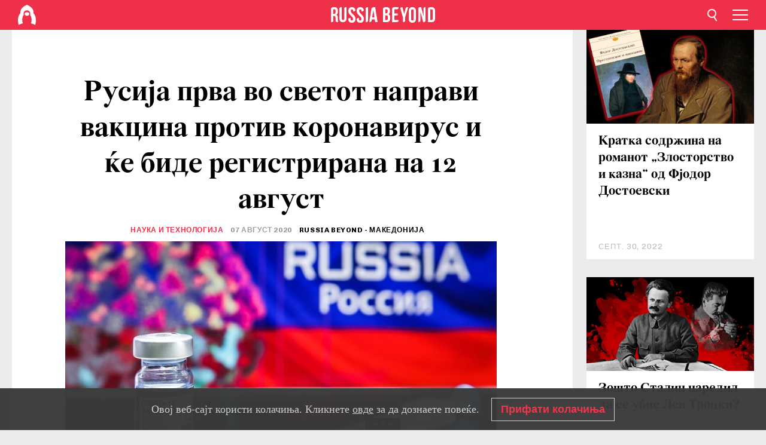

--- FILE ---
content_type: text/html; charset=UTF-8
request_url: https://mk.rbth.com/science/86122-rusija-prva-registrira-vakcina-protiv-koronavirus
body_size: 8946
content:
<!DOCTYPE html><html lang="mk-MK" prefix="og: http://ogp.me/ns#"><head><meta charset="UTF-8"/><meta name="apple-mobile-web-app-capable" content="no"/><meta name="format-detection" content="telephone=yes"/><meta name="viewport" content="width=device-width, initial-scale=1.0, user-scalable=yes" /><meta name="HandheldFriendly" content="true"/><meta name="MobileOptimzied" content="width"/><meta http-equiv="cleartype" content="on"/><meta name="navigation" content="tabbed" /><title>Русија прва во светот направи вакцина против коронавирус и ќе биде регистрирана на 12 август - Russia Beyond Македонија</title><link rel="icon" href="/favicon.ico" type="image/x-icon" sizes="any"/><link rel="icon" href="/favicon.svg" type="image/svg+xml" /><meta property="og:site_name" content="Russia Beyond Македонија" /><meta property="twitter:site" content="Russia Beyond Македонија" /><link rel="amphtml" href="https://mk.rbth.com/science/86122-rusija-prva-registrira-vakcina-protiv-koronavirus/amp"><meta name="description" content="Русија ќе биде првата земја на светот со регистрирана вакцина против коронавирус, соопшти информативната служба на Оперативниот штаб на град Москва." /><meta property="og:url" content="https://mk.rbth.com/science/86122-rusija-prva-registrira-vakcina-protiv-koronavirus" ><meta property="og:type" content="article"><meta property="og:title" content="Русија прва во светот направи вакцина против коронавирус и ќе биде регистрирана на 12 август"/><meta property="og:description" content="Русија ќе биде првата земја на светот со регистрирана вакцина против коронавирус, соопшти информативната служба на Оперативниот штаб на град Москва."/><meta property="article:tag" content="здравјето во русија"><meta property="article:tag" content="медицина"><meta property="article:tag" content="коронавирус"><meta property="article:section" content="Наука и технологија"/><meta property="article:published_time" content="авг. 07, 2020"/><meta property="article:modified_time" content="авг. 07, 2020"/><meta property="article:author" content="RUSSIA BEYOND - МАКЕДОНИЈА" /><meta name="author" content="RUSSIA BEYOND - МАКЕДОНИЈА" /><meta name="twitter:title" content="Русија прва во светот направи вакцина против коронавирус и ќе биде регистрирана на 12 август"/><meta name="twitter:description" content="Русија ќе биде првата земја на светот со регистрирана вакцина против коронавирус, соопшти информативната служба на Оперативниот штаб на град Москва."/><meta property="og:image" content="https://mf.b37mrtl.ru/rbthmedia/images/2020.08/article/5f2d3ebf15e9f95ca710a0c5.jpg"/><meta property="og:image:type" content="meta.og.image.type" /><meta property="og:image:width" content="meta.og.image.width"><meta property="og:image:height" content="meta.og.image.height"><meta name="twitter:card" content="summary_large_image"/><meta name="twitter:image" content="https://mf.b37mrtl.ru/rbthmedia/images/2020.08/article/5f2d3ebf15e9f95ca710a0c5.jpg" /><meta property="og:locale" content="mk_MK"><meta property="fb:app_id" content="345117395668756"/><meta property="fb:pages" content="117329971763955" /><meta name="twitter:site" content="Руска реч Македонија@russiabeyond"/><meta name="twitter:domain" content="mk.rbth.com"/><meta name="google-site-verification" content="nypZy-AcrX7yig8kFK2R2_oVGMywzZCWyw8HVkk_GAY" /><link rel="stylesheet" href="https://cdni.rbth.com/rbth/view/css/news_view.css?v=315661400041232335348989"/><link rel="stylesheet" href="https://cdni.rbth.com/rbth/view/css/sharing.css?v=4240"/><link rel="stylesheet" href="https://cdni.rbth.com/rbth/view/css/explainer.css?v=12"/><!-- START GLOBAL LANG --><script>
            window.rbthConf = window.rbthConf || {};
            window.rbthConf.lang = window.rbthConf.lang || null;
            window.rbthConf.lang = 'mk';
            window.rbthConf.url = window.rbthConf.url || null;
            window.rbthConf.url = 'https://' +  window.rbthConf.lang + '.rbth.com';
        </script><!-- END GLOBAL LANG --><script type='text/javascript'>var _sf_startpt=(new Date()).getTime();</script><link rel="stylesheet" href="https://cdni.rbth.com/rbth/view/css/cookies.css"><script>window.yaContextCb = window.yaContextCb || []</script><script src="https://yandex.ru/ads/system/context.js" async></script><style media="screen">
        .adfox-banner-slot > div[id^="adfox_"]:not(:empty) > div {
            margin: 15px auto;
        }

        .adfox-banner-slot > div[id^="adfox_"]:empty {
            display: none;
        }
    </style><!-- Yandex.Metrika counter --><script type="text/javascript" >
   (function(m,e,t,r,i,k,a){m[i]=m[i]||function(){(m[i].a=m[i].a||[]).push(arguments)};
   m[i].l=1*new Date();k=e.createElement(t),a=e.getElementsByTagName(t)[0],k.async=1,k.src=r,a.parentNode.insertBefore(k,a)})
   (window, document, "script", "https://mc.yandex.ru/metrika/tag.js", "ym");

   ym(88818484, "init", {
        clickmap:true,
        trackLinks:true,
        accurateTrackBounce:true,
        webvisor:true
   });
</script><noscript><div><img src="https://mc.yandex.ru/watch/88818484" style="position:absolute; left:-9999px;" alt="" /></div></noscript><!-- /Yandex.Metrika counter --><!-- Yandex.Metrika counter --><script type="text/javascript" >
   (function(m,e,t,r,i,k,a){m[i]=m[i]||function(){(m[i].a=m[i].a||[]).push(arguments)};
   m[i].l=1*new Date();k=e.createElement(t),a=e.getElementsByTagName(t)[0],k.async=1,k.src=r,a.parentNode.insertBefore(k,a)})
   (window, document, "script", "https://mc.yandex.ru/metrika/tag.js", "ym");

   ym(88818503, "init", {
        clickmap:true,
        trackLinks:true,
        accurateTrackBounce:true,
        webvisor:true
   });
</script><noscript><div><img src="https://mc.yandex.ru/watch/88818503" style="position:absolute; left:-9999px;" alt="" /></div></noscript><!-- /Yandex.Metrika counter --></head><body><script type="application/ld+json">
        {
            "@context": "http://schema.org",
            "@type": "Organization",
            "url": "https://mk.rbth.com",
            "logo": "https://mk.rbth.com/rbth/img/logo/png/60x60_red.png",
            "name": "Russia Beyond",
            "legalName": "Autonomous Non-profit Organization \"TV-Novosti\"",
            "sameAs": [
                "http://www.facebook.com/russiabeyond",
                "https://twitter.com/russiabeyond",
                "https://www.youtube.com/user/RBTHvideo",
                "https://www.instagram.com/russiabeyond/",
                "https://zen.yandex.ru/russiabeyond"
            ],
            "potentialAction": {
                "@type": "SearchAction",
                "target": "https://mk.rbth.com/search?q={search_term_string}",
                "query-input": "required name=search_term_string"
            }
        }
    </script><script type="application/ld+json">
        {
            "@context": "http://schema.org",
            "@type": "BreadcrumbList",
            "itemListElement": [
                                                        {
                        "@type": "ListItem",
                        "position": 1,
                        "name": "Main",
                        "item": "https://mk.rbth.com"
                    }
                                                        ,                    {
                        "@type": "ListItem",
                        "position": 2,
                        "name": "Наука и технологија",
                        "item": "https://mk.rbth.com/science"
                    }
                                                        ,                    {
                        "@type": "ListItem",
                        "position": 3,
                        "name": "Русија прва во светот направи вакцина против коронавирус и ќе биде регистрирана на 12 август",
                        "item": "https://mk.rbth.com/science/86122-rusija-prva-registrira-vakcina-protiv-koronavirus"
                    }
                                                ]
        }
    </script><script type="application/ld+json">
    {
        "@context": "http://schema.org",
        "@type": "Article",
        "mainEntityOfPage": {
            "@type": "WebPage",
            "@id": "https://mk.rbth.com/science/86122-rusija-prva-registrira-vakcina-protiv-koronavirus"
        },
        "headline": "Русија прва во светот направи вакцина против коронавирус и ќе биде регистрирана на 12 август",
        "image": [{
            "@type": "ImageObject",
            "url": "https://mf.b37mrtl.ru/rbthmedia/images/2020.08/article/5f2d3ebf15e9f95ca710a0c5.jpg",
            "height": 576,
            "width": 1024
        }],
                        "author":
                    [
                                    {
                        "@type": "Person",
                        "name": "RUSSIA BEYOND - МАКЕДОНИЈА"
                    }                            ],
                "datePublished": "2026-01-24T16:52:09+03:00",
        "dateModified": "2026-01-24T16:52:09+03:00",
        "publisher": {
            "@type": "Organization",
            "name": "Russia Beyond",
            "logo": {
                "@type": "ImageObject",
                "url": "https://mk.rbth.com/rbth/img/logo/png/60x60_red.png"
            }
        },
        "description": "Русија ќе биде првата земја на светот со регистрирана вакцина против коронавирус, соопшти информативната служба на Оперативниот штаб на град Москва."
    }
    </script><div class="layout"><div class="layout__wrapper"><header class="layout__header"><div class="header" id="app-header"><div class="header__wrapper"><div class="header__logo"><div class="logo"><div class="logo__cover logo__cover_header"><a href="/"></a></div><div class="logo__content logo__content_header"><a href="/"></a></div></div></div><div class="header__langs"><div class="buttons"><div class="buttons__langs-menu buttons__langs-menu_header">
                Македонски
            </div></div><div class="nav"><div class="nav__wrapper nav__wrapper_langs_header"><ul class="nav__row nav__row_langs_header"><li class="nav__item nav__item_langs_header"><a href="https://id.rbth.com">Bahasa Indonesia</a></li><li class="nav__item nav__item_langs_header"><a href="https://de.rbth.com">Deutsch</a></li><li class="nav__item nav__item_langs_header"><a href="https://www.rbth.com">English</a></li><li class="nav__item nav__item_langs_header"><a href="https://es.rbth.com">Español</a></li><li class="nav__item nav__item_langs_header"><a href="https://fr.rbth.com">Français</a></li><li class="nav__item nav__item_langs_header"><a href="https://hr.rbth.com">Hrvatski</a></li><li class="nav__item nav__item_langs_header"><a href="https://it.rbth.com">Italiano</a></li><li class="nav__item nav__item_langs_header"><a href="https://br.rbth.com">Português</a></li><li class="nav__item nav__item_langs_header"><a href="https://si.rbth.com">Slovenščina</a></li><li class="nav__item nav__item_langs_header"><a href="https://kr.rbth.com">Korean</a></li><li class="nav__item nav__item_langs_header"><a href="https://jp.rbth.com">日本語</a></li><li class="nav__item nav__item_langs_header"><a href="https://bg.rbth.com">Български</a></li><li class="nav__item nav__item_langs_header"><a href="https://mk.rbth.com">Македонски</a></li><li class="nav__item nav__item_langs_header"><a href="https://rs.rbth.com">Српски</a></li><li class="nav__item nav__item_langs_header"><a href="https://ru.rbth.com">По-русски</a></li></ul></div></div></div><div class="header__nav">    <div class="nav">
        <ul class="nav__row nav__row_header">
                    <li class="nav__item nav__item_header">
                <a href="/economics">
                    Економија
                </a>
            </li>
                    <li class="nav__item nav__item_header">
                <a href="/arts">
                    Култура
                </a>
            </li>
                    <li class="nav__item nav__item_header">
                <a href="/istorija">
                    Историја
                </a>
            </li>
                    <li class="nav__item nav__item_header">
                <a href="/kujna">
                    Кујна
                </a>
            </li>
                    <li class="nav__item nav__item_header">
                <a href="/lifestyle">
                    Начин на живеење 
                </a>
            </li>
                    <li class="nav__item nav__item_header">
                <a href="/obrazovanie">
                    Образование
                </a>
            </li>
                    <li class="nav__item nav__item_header">
                <a href="/science">
                    Наука и технологија
                </a>
            </li>
                    <li class="nav__item nav__item_header">
                <a href="/travel">
                    Патувања
                </a>
            </li>
                </ul>
    </div>
</div></div></div></header><div class="layout__content"><div class="control-width control-width_padding"><div class="rows"><div class="adfox-banner-slot"><div id="adfox_166005584166917666"></div><div id="adfox_16600558884169906"></div></div><div class="rows__wrapper rows__wrapper_short-story"><div class="rows__column rows__column_short-story rows__column_short-story_left"><div class="article"><div class="article__wrapper article__wrapper_short"><div class="article__head  article__head_short"><div class="article__head-content article__head-content_short"><h1>Русија прва во светот направи вакцина против коронавирус и ќе биде регистрирана на 12 август</h1><div class="article__category article__category_short"><a href="/science">
            Наука и технологија
        </a></div><div class="article__date article__date_short"><time class="date ">
            


             07 август 2020

        </time></div><div class="article__author article__author_short">
                            RUSSIA BEYOND - МАКЕДОНИЈА
                    </div><div class="article__tags article__tags_short"><div class="tags"><div class="tags__wrapper tags__wrapper_short"></div></div></div></div><div class="article__cover article__cover_short"><img class="article__cover-image" alt="" src="https://mf.b37mrtl.ru/rbthmedia/images/2020.08/article/5f2d3ebf15e9f95ca710a0c5.jpg"></div></div><div class="article__copyright article__copyright_short"><p></p>
Keystone Press Agency/Global Look Press
    </div><div class="social-wrapper"><div class="social-container social-container_top"
                data-buttons="twitter, reddit, whatsapp, telegram, pinterest"
                data-counters></div><div class="button-rotator" id="button-rotator" onload="return {
    text: JSON.parse('\u0022\\u0421\\u043b\\u0435\\u0434\\u0435\\u0442\\u0435\u0020\\u0458\\u0430\u0020Russia\u0020Beyond\u0020\\u043d\\u0430\u0022'),
    links: JSON.parse('\u007B\u0022instagram\u0022\u003A\u0022\u0022,\u0022facebook\u0022\u003A\u0022https\u003A\\\/\\\/www.facebook.com\\\/ruskarecmk\\\/\u0022,\u0022telegram\u0022\u003A\u0022https\u003A\\\/\\\/t.me\\\/rb_makedonija\u0022,\u0022twitter\u0022\u003A\u0022\u0022,\u0022youtube\u0022\u003A\u0022https\u003A\\\/\\\/www.youtube.com\\\/channel\\\/UCoMqZicz143p67xUlkHu17Q\u0022,\u0022odysee\u0022\u003A\u0022\u0022,\u0022line\u0022\u003A\u0022\u0022,\u0022zen\u0022\u003A\u0022\u0022,\u0022vk\u0022\u003A\u0022\u0022,\u0022rumble\u0022\u003A\u0022\u0022,\u0022pinterest\u0022\u003A\u0022\u0022,\u0022taringa\u0022\u003A\u0022\u0022,\u0022ok\u0022\u003A\u0022footer.social.ok.link\u0022\u007D'),
    lang: JSON.parse('\u0022mk\u002DMK\u0022'),
};"></div></div><div class="article__summary article__summary_short"><div class="article__summary-wrapper article__summary-wrapper_short">
            Русија ќе биде првата земја на светот со регистрирана вакцина против коронавирус, соопшти информативната служба на Оперативниот штаб на град Москва.
        </div></div><div class="article__text article__text_short"><p>&bdquo;Вакцината направена во Националниот истражувачки центар за епидемиологија и микробиологија &bdquo;Н. Ф. Гамалеја&ldquo; ќе биде <a href="https://iz.ru/1045270/2020-08-07/rossiia-pervoi-v-mire-zaregistriruet-vaktcinu-ot-koronavirusa" target="_blank" rel="noopener noreferrer">регистрирана&nbsp;</a>на 12 август. Сега е во тек последната, трета фаза. Нејзиното тестирање е крајно важно, Треба да се има предвид дека вакцината мора да биде безбедна&ldquo;,&nbsp;<a href="https://vk.com/covid2019_official?w=wall-193079545_1521" target="_blank" rel="noopener noreferrer">изјави</a>&nbsp;заменик-министерот за здравство на Русија Олег Гриднев.</p><p>Гриднев исто така рече дека вакцината што ја направи центарот &bdquo;Гамалеја&ldquo; први ќе ја примат медицинските работници и старите лица. Ефикасноста на препаратот ќе може да се оцени врз основа на резултатите од формирањето на имунитетот на популацијата.</p><p>Третата (завршна) фаза на тестирањето на вакцината против коронавирус на возрасни ќе трае околу пет месеци. Во неа ќе учествуваат околу 2000 пациенти.</p><p><em>&nbsp;</em></p><p class="article__text-copyright">
                При користење на материјалите на Russia Beyond задолжителен е хиперлинк до изворот од кој е преземен материјалот.
            </p></div><div class="article__tags-trends article__tags-trends_short"><a href="/tag/здравјето во русија">
                    здравјето во русија
                </a><a href="/tag/медицина">
                    медицина
                </a><a href="/tag/коронавирус">
                    коронавирус
                </a></div><div class="social-container"
                data-buttons="twitter, reddit, whatsapp, telegram, pinterest"
                data-counters></div><script src="https://cdni.rbth.com/rbth/view/sharing.min.js?v=3"></script><div class="article__text article__text_short"><script src="https://code.jquery.com/jquery-3.3.1.min.js"></script><div class="subscribe"><div class="subscribe__header"><p class="header-title">Претплатете се</p><p class="header-subtitle">на нашиот билтен!</p></div><div class="subscribe__content"><p id="sub-email-label" class="content-text">Добивајте ги најдобрите стории на неделата директно во вашето сандаче</p><form class="subscribe__form js-subscribe-form"><div class="subscribe__input-fields"><input class="subscribe__form-input js-subscribe-email" type="email" value="" placeholder="Внесете ја вашата e-mail адреса" required="" aria-labelledby="sub-email-label"/><input class="subscribe__form-submit" type="submit" value="Поднесете"></div></form></div></div><script>
    (function () {
        var $subscribe = $('.subscribe');
        var $form = $('.js-subscribe-form');
        var $completeButton = $('.subscribe__form-complete');

        function validateEmail(email) {
            var re = /^(([^<>()[\]\\.,;:\s@\"]+(\.[^<>()[\]\\.,;:\s@\"]+)*)|(\".+\"))@((\[[0-9]{1,3}\.[0-9]{1,3}\.[0-9]{1,3}\.[0-9]{1,3}\])|(([a-zA-Z\-0-9]+\.)+[a-zA-Z]{2,}))$/;
            return re.test(email);
        }

        if (!$form.length) {
            return;
        }

        var initFormSubmit = function () {
            $form.on('submit', function (event) {
                event.preventDefault();
                $form = $(this);
                var $email = $form.find('.js-subscribe-email');
                var isWeekly = true, isDaily = false;
                var lng = 'mk-MK';

                if (['pt-BR', 'es-ES', 'fr-FR', 'sr-RS', 'sl-SI'].includes(lng)) {
                    isWeekly = $form.find('#mailingWeekly').is(':checked');
                    isDaily = $form.find('#mailingDaily').is(':checked');
                }

                if(!validateEmail($email)) {
                    if (isWeekly) {
                        $.ajax({
                            type: "GET",
                            dataType: "json",
                            url: 'https://subscribe.rbth.com/subscribe/e9b0766f-57ac-4428-b245-9a87659bc701/' + $email.val() + '?_t=' + (new Date()).getTime(),
                            success: function () {
                                $subscribe.addClass('subscribe_complete');
                                $subscribe.html('<div class="subscribe__header"><p class="header-title">Речиси готово...</p></div><div class="subscribe__content"><p class="content-text">Проверете ја вашата е-пошта за да ја потврдите претплатата</p><form class="subscribe__form js-subscribe-finished"><input class="subscribe__form-complete" type="submit" value="OK" /></form></div>')
                            },
                            error: function() {
                                $email.val('');
                                alert('An unknown error occurred. Try later.');
                            }
                        });
                    }
                    if (isDaily) {
                        $.ajax({
                            type: "GET",
                            dataType: "json",
                            url: 'https://subscribe.rbth.com/subscribe//' + $email.val() + '?_t=' + (new Date()).getTime(),
                            success: function () {
                                $subscribe.addClass('subscribe_complete');
                                $subscribe.html('<div class="subscribe__header"><p class="header-title">Речиси готово...</p></div><div class="subscribe__content"><p class="content-text"></p><form class="subscribe__form js-subscribe-finished"><input class="subscribe__form-complete" type="submit" value="OK" /></form></div>')
                            },
                            error: function() {
                                $email.val('');
                                alert('An unknown error occurred. Try later.');
                            }
                        });
                    }
                }
            });

        };
        initFormSubmit();

        $completeButton.on('click', function (evt) {
            evt.preventDefault();
            evt.window.location.reload();
        });
    }());
</script></div><div class="follows-channel" id="banner-rotator" onload="return {
            text: JSON.parse('\u007B\u0022instagram\u0022\u003A\u0022\u0022,\u0022facebook\u0022\u003A\u0022\\u041f\\u043e\\u0432\\u0435\\u045c\\u0435\u0020\\u0432\\u043e\\u0437\\u0431\\u0443\\u0434\\u043b\\u0438\\u0432\\u0438\u0020\\u0441\\u0442\\u043e\\u0440\\u0438\\u0438\u0020\\u0438\u0020\\u0432\\u0438\\u0434\\u0435\\u0430\u0020\\u043d\\u0430\u0020\u0022,\u0022telegram\u0022\u003A\u0022\u0022,\u0022twitter\u0022\u003A\u0022\u0022,\u0022odysee\u0022\u003A\u0022\u0022,\u0022line\u0022\u003A\u0022\u0022,\u0022zen\u0022\u003A\u0022\u0022,\u0022vk\u0022\u003A\u0022\u0022,\u0022rumble\u0022\u003A\u0022\u0022,\u0022pinterest\u0022\u003A\u0022\u0022,\u0022taringa\u0022\u003A\u0022\u0022\u007D'),
            links: JSON.parse('\u007B\u0022instagram\u0022\u003A\u0022\u0022,\u0022facebook\u0022\u003A\u0022https\u003A\\\/\\\/www.facebook.com\\\/ruskarecmk\\\/\u0022,\u0022telegram\u0022\u003A\u0022https\u003A\\\/\\\/t.me\\\/rb_makedonija\u0022,\u0022twitter\u0022\u003A\u0022\u0022,\u0022odysee\u0022\u003A\u0022\u0022,\u0022line\u0022\u003A\u0022\u0022,\u0022zen\u0022\u003A\u0022\u0022,\u0022vk\u0022\u003A\u0022\u0022,\u0022rumble\u0022\u003A\u0022\u0022,\u0022pinterest\u0022\u003A\u0022\u0022,\u0022taringa\u0022\u003A\u0022\u0022\u007D'),
            linkText: JSON.parse('\u007B\u0022instagram\u0022\u003A\u0022\u0022,\u0022facebook\u0022\u003A\u0022\\u0424\\u0435\\u0458\\u0441\\u0431\\u0443\\u043a\u0020\\u0441\\u0442\\u0440\\u0430\\u043d\\u0438\\u0446\\u0430\\u0442\\u0430\u0020\\u043d\\u0430\u0020Russia\u0020Beyond\u002D\\u041c\\u0430\\u043a\\u0435\\u0434\\u043e\\u043d\\u0438\\u0458\\u0430\u0020\u0022,\u0022telegram\u0022\u003A\u0022\u0022,\u0022twitter\u0022\u003A\u0022\u0022,\u0022odysee\u0022\u003A\u0022\u0022,\u0022line\u0022\u003A\u0022\u0022,\u0022zen\u0022\u003A\u0022\u0022,\u0022vk\u0022\u003A\u0022\u0022,\u0022rumble\u0022\u003A\u0022\u0022,\u0022pinterest\u0022\u003A\u0022\u0022,\u0022taringa\u0022\u003A\u0022\u0022\u007D'),
            lang: JSON.parse('\u0022mk\u002DMK\u0022')
        };"></div><div class="article__crosslinks article__crosslinks_short"><div class="article__crosslinks-heading article__crosslinks-heading_short">
                        Дознајте повеќе
                    </div><div class="crosslinks"><div class="crosslinks__wrapper"><ul class="crosslinks__list"><li class="crosslinks__item"><div class="crosslinks__heading"><a href="/science/85979-klinichko-testiranje-vakcina-covid19">Руски универзитет ги доврши клиничките тестирања на вакцина против вирусот Ковид-19</a></div></li><li class="crosslinks__item"><div class="crosslinks__heading"><a href="/science/86002-ruska-vakcina-covid19-efikasna-sozdavanje-antitela">Руската вакцина против вирусот КОВИД-19 ефикасна во создавање антитела</a></div></li><li class="crosslinks__item"><div class="crosslinks__heading"><a href="/science/86101-mo-rusija-vakcina">Министерство за одбрана на Русија: Успешно спроведени завршните тестирања на вакцина против Ковид-19</a></div></li></ul></div></div></div><div class="adfox-banner-slot"><div id="adfox_166005600543321220"></div></div><div class="article__next-article"><div id="app-infinity-scroll-article"></div><div class="next-article-loading"></div><script>
      var currentArticleId = '5f2d3e5815e9f9171275a6a8';
  </script></div></div></div><script src="https://cdni.rbth.com/rbth/view/explainer.min.js"></script></div><div class="rows__column rows__column_short-story rows__column_short-story_right"><div class="adfox-banner-slot"><div id="adfox_166005598078458837"></div></div><div id="app-important-news"></div></div></div></div></div></div><script src="https://code.jquery.com/jquery-3.3.1.min.js"></script><script>
    window.subscribe = window.subscribe || {};
    window.subscribe = {
        'tr': {
            'lang': 'mk-MK',
            'title': 'Претплатете се',
            'subtitle': "на нашиот билтен!",
            'text': "",
            'placeholder': 'Внесете ја вашата e-mail адреса',
            'button': 'Поднесете',
            'completeTitle': '',
            'completeSubtitle': 'Проверете ја вашата е-пошта за да ја потврдите претплатата',
            'completeButton': '',
            'mobileTitle': 'Билтен',
            'urlw': 'e9b0766f-57ac-4428-b245-9a87659bc701',
        }
    };
</script><script>
                        var footerCopyright = 'Russia Beyond е медиумски проект на независната некомерцијална организација „ТВ-Новости“, 2024. © Сите права задржани.',
                            footerSocials = [
                                {icon: 'twitter', href: 'footer.social.twitter.link'},
                                {icon: 'youtube', href: 'https://www.youtube.com/channel/UCoMqZicz143p67xUlkHu17Q'},
                                {icon: 'pinterest', href: 'footer.social.pinterest.link'},
                                {icon: 'linked-in', href: 'footer.social.linked-in.link'},
                                {icon: 'rss', href: 'https://mk.rbth.com/rss'},
                                {icon: 'yandex-zen', href: 'footer.social.yandex-zen.link'},
                                {icon: 'vk', href: 'footer.social.vk.link'},
                                {icon: 'telegram', href: 'https://t.me/rb_makedonija'},
                                {icon: 'line', href: 'footer.social.line.link'},
                                {icon: 'rumble', href: 'footer.social.rumble.link'},
                                {icon: 'odysee', href: 'footer.social.odysee.link'},
                                {icon: 'taringa', href: 'footer.social.taringa.link'},
                                {icon: 'ok', href: 'footer.social.ok.link'},
                            ]
                    </script><style>
                        .social__link_facebook,
                        .social__link_instagram {
                            display: none !important;
                        }
                    </style><div class="layout__footer"><link rel="stylesheet" href="https://cdni.rbth.com/rbth/view/css/news_view.css?v=315661400041232335348989"/><link rel="stylesheet" href="https://cdni.rbth.com/rbth/view/css/sharing.css?v=4240"/><link rel="stylesheet" href="https://cdni.rbth.com/rbth/view/css/explainer.css?v=12"/><div id="app-footer"></div></div></div></div><script>
        function adsDesktopBillboard() {
            window.yaContextCb.push(()=>{
                Ya.adfoxCode.create({
                    ownerId: 258144,
                    containerId: 'adfox_166005584166917666',
                    params: {
                        pp: 'g',
                        ps: 'fyda',
                        p2: 'y',
                        puid1: '',
                        puid2: '',
                        puid3: '',
                        puid4: '',
                        puid5: '',
                        puid63: ''
                    }
                })
            });
        };

        function adsMobileBillboard() {
            window.yaContextCb.push(()=>{
                Ya.adfoxCode.create({
                    ownerId: 258144,
                    containerId: 'adfox_16600558884169906',
                    params: {
                        pp: 'h',
                        ps: 'fyda',
                        p2: 'y',
                        puid1: '',
                        puid2: '',
                        puid3: '',
                        puid4: '',
                        puid5: '',
                        puid63: ''
                    }
                })
            });
        };

        function adsSidebanner() {
            window.yaContextCb.push(()=>{
                Ya.adfoxCode.create({
                    ownerId: 258144,
                    containerId: 'adfox_166005598078458837',
                    params: {
                        pp: 'g',
                        ps: 'fyda',
                        p2: 'fsyt',
                        puid1: '',
                        puid2: '',
                        puid3: '',
                        puid4: '',
                        puid5: '',
                        puid63: ''
                    }
                })
            });
        };

        function adsMobileBanner() {
            window.yaContextCb.push(()=>{
                Ya.adfoxCode.create({
                    ownerId: 258144,
                    containerId: 'adfox_166005600543321220',
                    params: {
                        pp: 'h',
                        ps: 'fyda',
                        p2: 'fsyt',
                        puid1: '',
                        puid2: '',
                        puid3: '',
                        puid4: '',
                        puid5: '',
                        puid63: ''
                    }
                })
            });
        };

        var adsModeIsMobile = false;

        function changeMode(is_mobile) {
            if (adsModeIsMobile && !is_mobile) {
                adsDesktopBillboard();
                adsSidebanner();
            }
            else if (!adsModeIsMobile && is_mobile) {
                adsMobileBillboard();
                adsMobileBanner();
            }
        }

        (function() {
            var throttle = function(type, name, obj) {
                obj = obj || window;
                var running = false;
                var func = function() {
                    if (running) { return; }
                    running = true;
                    requestAnimationFrame(function() {
                        obj.dispatchEvent(new CustomEvent(name));
                        running = false;
                    });
                };
                obj.addEventListener(type, func);
            };

            throttle("resize", "optimizedResize");
        })();

        window.addEventListener("load", function(e) {
            adsModeIsMobile = window.innerWidth <= 768;
            if (adsModeIsMobile) {
                adsMobileBillboard();
                adsMobileBanner();
            }
            else {
                adsDesktopBillboard();
                adsSidebanner();
            }
        });

        window.addEventListener("optimizedResize", function(e) {
            var isMobile = e.target.outerWidth <= 768;
            changeMode(isMobile);
        });
    </script><script>
    window.addEventListener('message', function(event) {
        if (!event.data) {
            return;
        }

        if (event.data.type && event.data.type === "QUIZ_UPDATE_HEIGHT" && !!document.getElementById('quiz_' + event.data.payload.quizID)) {
            document.getElementById('quiz_' + event.data.payload.quizID).style.height = event.data.payload.height + "px";
        }

        if (event.data.type && event.data.type === "QUIZ_NEXT_QUESTION" && !!document.getElementById('quiz_' + event.data.payload.quizID)) {
            window.scrollTo(0, document.getElementById('quiz_' + event.data.payload.quizID).getBoundingClientRect().top + window.pageYOffset - 25)
        }
    }, false);
</script><div id="app-watches-post"></div><script>
            var watches = {
                nbc : {
                    url: '/nbc/',
                    publicId: '86122'
                }
            };
        </script><script>
            var categoryID = '107100000000003100000015';
        </script><script defer="defer" src="https://cdni.rbth.com/rbth/view/news_view.min.js?v=31562340004111236531721"></script><script>
            var langs = JSON.parse('[{"label":"Bahasa Indonesia","url":"https:\/\/id.rbth.com","active":false,"code":"id","withadventures":false},{"label":"Deutsch","url":"https:\/\/de.rbth.com","active":false,"code":"de","withadventures":false},{"label":"English","url":"https:\/\/www.rbth.com","active":false,"code":"www","withadventures":true},{"label":"Espa\u00f1ol","url":"https:\/\/es.rbth.com","active":false,"code":"es","withadventures":true},{"label":"Fran\u00e7ais","url":"https:\/\/fr.rbth.com","active":false,"code":"fr","withadventures":true},{"label":"Hrvatski","url":"https:\/\/hr.rbth.com","active":false,"code":"hr","withadventures":false},{"label":"Italiano","url":"https:\/\/it.rbth.com","active":false,"code":"it","withadventures":false},{"label":"Portugu\u00eas","url":"https:\/\/br.rbth.com","active":false,"code":"br","withadventures":true},{"label":"Sloven\u0161\u010dina","url":"https:\/\/si.rbth.com","active":false,"code":"si","withadventures":false},{"label":"\u65e5\u672c\u8a9e","url":"https:\/\/jp.rbth.com","active":false,"code":"jp","withadventures":false},{"label":"\u0411\u044a\u043b\u0433\u0430\u0440\u0441\u043a\u0438","url":"https:\/\/bg.rbth.com","active":false,"code":"bg","withadventures":true},{"label":"\u041c\u0430\u043a\u0435\u0434\u043e\u043d\u0441\u043a\u0438","url":"https:\/\/mk.rbth.com","active":true,"code":"mk","withadventures":false},{"label":"\u0421\u0440\u043f\u0441\u043a\u0438","url":"https:\/\/rs.rbth.com","active":false,"code":"rs","withadventures":true},{"label":"\u041f\u043e-\u0440\u0443\u0441\u0441\u043a\u0438","url":"https:\/\/ru.rbth.com","active":false,"code":"ru","withadventures":true}]')
            langs = langs.map((lang) => {
                lang.url = window.location.origin.replace(
                    /(https?:\/\/)([a-z0-9]+(?=[.]|[-]))(.*)/g,
                    '$1' + lang.code + (window.location.host === 'rbth.ru' ? '.rbth.com' : '$3')
                );

                return lang;
            });
        </script><div class="cookies__banner js-cookies-banner"><div class="cookies__banner-wrapper"><p class="cookies__banner-text">Овој веб-сајт користи колачиња. Кликнете <a href="/privacy" target="_blank">овде</a> за да дознаете повеќе.</p><a class="cookies__banner-button js-cookies-button">Прифати колачиња</a></div></div><script src='https://cdni.rbth.com/rbth/view/cookies.min.js?v=2'></script><script type="text/javascript">
          /* CONFIGURATION START */
          var _ain = {
            id: "1366",
            postid: "https://mk.rbth.com/science/86122-rusija-prva-registrira-vakcina-protiv-koronavirus",
            maincontent: "counters.content-insights.maincontent",
            title: "Русија прва во светот направи вакцина против коронавирус и ќе биде регистрирана на 12 август",
            pubdate: "2020-08-07T15:57:00+03:00",
                     authors: "RUSSIA BEYOND - МАКЕДОНИЈА",
                             sections: "Наука и технологија",
                             tags: "здравјето во русија,медицина,коронавирус",
                  };
          /* CONFIGURATION END */
          (function (d, s) {
            var sf = d.createElement(s);
            sf.type = 'text/javascript';
            sf.async = true;
            sf.src = (('https:' == d.location.protocol)
              ? 'https://d7d3cf2e81d293050033-3dfc0615b0fd7b49143049256703bfce.ssl.cf1.rackcdn.com'
              : 'http://t.contentinsights.com') + '/stf.js';
            var t = d.getElementsByTagName(s)[0];
            t.parentNode.insertBefore(sf, t);
          })(document, 'script');
        </script><script>(function(d, s, id) {
	        var js, fjs = d.getElementsByTagName(s)[0];
	        if (d.getElementById(id)) return;
	        js = d.createElement(s); js.id = id;
	        js.src = "//connect.facebook.net/en_US/sdk.js#xfbml=1&appId=345117395668756&version=v2.5";
	        fjs.parentNode.insertBefore(js, fjs);
	    }(document, 'script', 'facebook-jssdk'));</script><script async src="https://cdni.rbth.com/rbth/js/pushes/notification.js?v=15"></script></body></html>